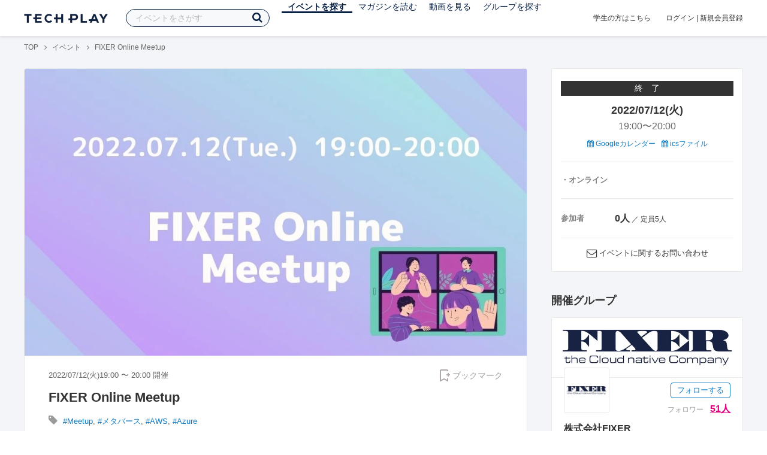

--- FILE ---
content_type: text/html; charset=UTF-8
request_url: https://techplay.jp/event/864940
body_size: 15844
content:
<!DOCTYPE html>
<html lang="ja">
<head>
    <meta charset="utf-8">
        <script>
    var dataLayer = dataLayer || [];
            dataLayer.push({ 'login': 'no', 'user_id': null });
    
    (function(w,d,s,l,i){w[l]=w[l]||[];w[l].push({'gtm.start':
        new Date().getTime(),event:'gtm.js'});var f=d.getElementsByTagName(s)[0],
        j=d.createElement(s),dl=l!='dataLayer'?'&l='+l:'';j.async=true;j.src=
        '//www.googletagmanager.com/gtm.js?id='+i+dl;f.parentNode.insertBefore(j,f);
    })(window,document,'script','dataLayer','GTM-K37XWQ');
</script>    <link rel="canonical" href="https://techplay.jp/event/864940" />

        
    <title>FIXER Online Meetup｜IT勉強会・イベントならTECH PLAY［テックプレイ］</title>
    <meta name="author" content="TECH PLAY">
    <meta name="keywords" content="TECH PLAY,テックプレイ,IT勉強会,ITセミナー,ITイベント,エンジニア勉強会,技術勉強会,IT勉強会カレンダー">
    <meta name="description" content="2022/07/12（火）開催 FIXER Online Meetup 開催！ 概要 【最近、CMでよく見るあの会社です】 クラウドネイティブな開発を強みとして、若手が推進している会社「株式会社FIXER」。 どんな会社か、ご存知でしょうか？ ・カラフルなCM見たよ～！ ・クラウドネイティブってどんな感じ？ ・地方での働き方について知りたい！ という ”ちょっとFIXERが気になっている”みなさま！ 弊社社員と、ゆるっとお話して...">
    <meta property="fb:app_id" content="703735426307641" />
    <meta property="og:type" content="article" />
    <meta property="og:title" content="FIXER Online Meetup｜IT勉強会・イベントならTECH PLAY［テックプレイ］" />
    <meta property="og:description" content="2022/07/12（火）開催 FIXER Online Meetup 開催！ 概要 【最近、CMでよく見るあの会社です】 クラウドネイティブな開発を強みとして、若手が推進している会社「株式会社FIXER」。 どんな会社か、ご存知でしょうか？ ・カラフルなCM見たよ～！ ・クラウドネイティブってどんな感じ？ ・地方での働き方について知りたい！ という ”ちょっとFIXERが気になっている”みなさま！ 弊社社員と、ゆるっとお話して..."/>
    <meta property="og:image" content="https://s3.techplay.jp/tp-images/event/80380ac45646c9ea9423f132924c209c8b6c1593.jpg?w=1200" />
    <meta property="og:url" content="https://techplay.jp/event/864940" />
    <meta property="og:site_name" content="TECH PLAY" />
    <meta property="og:locale" content="ja_JP" />
    <meta name="twitter:card" content="summary_large_image">
    <meta name="twitter:site" content="@techplayjp">
    <meta name="twitter:title" content="FIXER Online Meetup｜IT勉強会・イベントならTECH PLAY［テックプレイ］">
    <meta name="twitter:description" content="2022/07/12（火）開催 FIXER Online Meetup 開催！ 概要 【最近、CMでよく見るあの会社です】 クラウドネイティブな開発を強みとして、若手が推進している会社「株式会社FIXER」。 どんな会社か、ご存知でしょうか？ ・カラフルなCM見たよ～！ ・クラウドネイティブってどんな感じ？ ・地方での働き方について知りたい！ という ”ちょっとFIXERが気になっている”みなさま！ 弊社社員と、ゆるっとお話して...">
    <meta name="twitter:image:src" content="https://s3.techplay.jp/tp-images/event/80380ac45646c9ea9423f132924c209c8b6c1593.jpg?w=1200">

    
    <meta name="csrf-token" content="E4CzTz2WOEm3302KMDR4VB564kQaJpZmeQzfXUZ5">
    <meta name="viewport" content="width=device-width, maximum-scale=1">
    <link rel="icon" type="image/x-icon" href="https://files.techplay.jp/ZXTC246WG/images/favicon.ico">
    <link rel="apple-touch-icon" sizes="144x144" href="https://files.techplay.jp/ZXTC246WG/images/icon/apple-touch-icon-144.png">
    <link rel="apple-touch-icon" sizes="152x152" href="https://files.techplay.jp/ZXTC246WG/images/icon/apple-touch-icon-152.png">
    <link rel="apple-touch-icon" sizes="180x180" href="https://files.techplay.jp/ZXTC246WG/images/icon/apple-touch-icon-180.png">
    <link rel="manifest" href="https://files.techplay.jp/ZXTC246WG/manifest.json">
    <link href="https://fonts.googleapis.com/css?family=Noto+Sans+JP:400,700&amp;subset=japanese" rel="stylesheet">
    <link rel="stylesheet" href="https://files.techplay.jp/ZXTC246WG/css/frontend.css">

    </head>
<body>
<noscript>
    <iframe src="//www.googletagmanager.com/ns.html?id=GTM-K37XWQ"
        height="0" width="0" style="display:none;visibility:hidden"></iframe>
</noscript><script>window.fbAsyncInit = function() {FB.init({appId:'703735426307641',xfbml:true,version:'v18.0'});};</script>
<script async defer crossorigin="anonymous" src="https://connect.facebook.net/ja_JP/sdk.js"></script>
<div class="wrap-body" id="mainContentArea">

<header id="js-pageheader" class="pageheader">
    <div class="pageheader-inner">
        <div class="pageheader-col">
            <div class="pageheader-logo">
                <a href="https://techplay.jp"><img src="https://files.techplay.jp/ZXTC246WG/images/logo.png" alt="TECH PLAY"></a>
            </div>
            <div class="pageheader-search">
    <form method="get" name="event" action="https://techplay.jp/event/search">
        <input id="kw_search" type="text" class="pageheader-search-input" name="keyword" autocomplete="off" placeholder="イベントをさがす" value="">
        <button id="searchBtn" class="pageheader-search-btn" type="submit">
            <i class="fa fa-search" aria-label="キーワード検索"></i>
        </button>
    </form>
    <div id="suggest" style="display: none;"></div>
    </div>
            <nav class="pageheader-nav">
                <ul class="pageheader-nav-list">
                    <li class="pageheader-dropdown pageheader-nav-current">
                        <a href="https://techplay.jp/event">イベントを探す</a>
                        <ul class="pageheader-dropdown-content">
                            <li class=""><a href="https://techplay.jp/event/today">本日開催のイベント</a></li>
                            <li class=""><a href="https://techplay.jp/event/tomorrow">明日開催のイベント</a></li>
                            <li class=""><a href="https://techplay.jp/ranking/future_event">ランキング</a></li>
                            <li class=""><a href="https://techplay.jp/calendar">カレンダー</a></li>
                        </ul>
                    </li>
                    <li class="pageheader-dropdown ">
                        <a href="https://techplay.jp/column">マガジンを読む</a>
                        <ul class="pageheader-dropdown-content">
                            <li class=""><a href="https://techplay.jp/column">マガジン</a></li>
                            <li class=""><a href="https://techplay.jp/blog">技術ブログ</a></li>
                            <li class=""><a href="https://techplay.jp/book">書籍</a></li>
                        </ul>
                    </li>
                    <li class="">
                        <a href="https://techplay.jp/video">動画を見る</a>
                    </li>
                    <li class="pageheader-dropdown ">
                        <a href="https://techplay.jp/community">グループを探す</a>
                        <ul class="pageheader-dropdown-content">
                            <li class=""><a href="https://techplay.jp/community_entry">グループを作る</a></li>
                            <li><a href="https://owner.techplay.jp" target="_blank">イベント作成・管理</a></li>
                        </ul>
                    </li>
                </ul>
            </nav>
        </div>
        <div class="pageheader-col">
            <div class="pageheader-student">
                <a href="https://techplay.jp/student">学生の方はこちら</a>
            </div>
                            <div class="pageheader-login">
                    <a href="https://techplay.jp/login">ログイン</a>  |  <a href="https://techplay.jp/user/signup">新規会員登録</a>
                </div>
                    </div>
    </div>
</header>
    
<div class="wrap-body-bg">
        <div class="breadcrumbs" role="navigation">
    <ul class="breadcrumbs-inner">
        <li class="breadcrumbs-item"><a href="https://techplay.jp">TOP</a></li>
                                    <li class="breadcrumbs-item"><a href="https://techplay.jp/event">イベント</a></li>
                            <li class="breadcrumbs-item">FIXER Online Meetup</li>
    </ul>
</div>

<script type="application/ld+json">
{
    "@context": "https:\/\/schema.org",
    "@type": "BreadcrumbList",
    "itemListElement": [
        {
            "@type": "ListItem",
            "position": 1,
            "name": "TOP",
            "item": "https:\/\/techplay.jp"
        },
        {
            "@type": "ListItem",
            "position": 2,
            "name": "\u30a4\u30d9\u30f3\u30c8",
            "item": "https:\/\/techplay.jp\/event"
        },
        {
            "@type": "ListItem",
            "position": 3,
            "name": "FIXER Online Meetup",
            "item": "https:\/\/techplay.jp\/event\/864940"
        }
    ]
}
</script>
    <div class="l-card l-card-medium-padding l-row l-row-between l-row-alignStart eventDetail">
        <div class="l-card-medium l-shrink" role="main">
            <article class="eventDetail-wrapper">
                                    <div class="eventDetail-thumbnailWrapper">
                        <img src="https://s3.techplay.jp/tp-images/event/80380ac45646c9ea9423f132924c209c8b6c1593.jpg?w=1200" class="eventDetail-thumbnail" />
                    </div>
                                <div class="eventDetail-innerSpace">
                    <header class="eventDetail-header">
                        <h1 class="eventDetail-heading">FIXER Online Meetup</h1>
                        <div class="d-flex justify-content-between align-items-center mB10">
                            <div class="fs13 cGY-3">
                                2022/07/12(火)19:00
                                                                    〜
                                                                            20:00
                                                                                                    開催
                            </div>
                            <a href="https://techplay.jp/login" class="bookmark-btn" data-is-text="true" title="ブックマーク">
        <span class="bookmark-icon"></span><span class="bookmark-text">ブックマーク</span>
    </a>
                        </div>
                                            </header>
                                            <div class="tags-text"><i class="fa fa-lg fa-tag"></i>
                                                            <a href="https://techplay.jp/event/tag/meetup" class="tags-item">#Meetup</a>,                                                             <a href="https://techplay.jp/event/tag/metaverse" class="tags-item">#メタバース</a>,                                                             <a href="https://techplay.jp/event/tag/aws" class="tags-item">#AWS</a>,                                                             <a href="https://techplay.jp/event/tag/azure" class="tags-item">#Azure</a>                                                    </div>
                                        
                    
                                                                                                                                            
                    <div class="event-detail">

                        
                        <div class="body">
                            
                                                        <div id="participationTable">
                                <table>
                                    <thead><tr><th>参加枠</th><th class="type">申込形式</th><th class="price">参加費</th>
                                         <th class="capacity">参加者</th>                                     </tr></thead>
                                    <tbody>
                                                                            <tr>    <td class="category">
        <div class="category-inner">
            <div>一般</div>
                    </div>
    </td>
    <td class="type">
                    先着順
            </td>
    <td class="price">
            無料
        </td>
            <td class="capacity">
                                                <span class="num">0人</span>
                             ／ 定員5人                                </td>
    </tr>
                                                                                                                </tbody>
                                </table>
                                                            </div>
                            
                                                                        <div class="social-icon-area social"></div>
                        
                            <h2>イベント内容</h2>
                            <section id="edited" class="text">
                                <h1>FIXER Online Meetup 開催！</h1>
<h2>概要</h2>
<p>【最近、CMでよく見るあの会社です】</p>
<p>クラウドネイティブな開発を強みとして、若手が推進している会社「株式会社FIXER」。</p>
<p>どんな会社か、ご存知でしょうか？</p>
<p><br><br>・カラフルなCM見たよ～！</p>
<p>・クラウドネイティブってどんな感じ？</p>
<p>・地方での働き方について知りたい！</p>
<p>という</p>
<p>”ちょっとFIXERが気になっている”みなさま！</p>
<p>弊社社員と、ゆるっとお話してみませんか？</p>
<p>これまで手掛けた事業やカルチャーなど、FIXERのリアルをお伝えします。</p>
<p>もちろん、ご質問も大歓迎です！！</p>
<p>ぜひお気軽にご参加ください♪</p>
<p><br><br>※当イベントは複数媒体で募集を行っております。</p>
<p>※他媒体に登録されている方のご参加もありますので、何卒ご了承ください。</p>
<h2>タイムスケジュール</h2>
<table>
<thead>
<tr>
<th>時間</th>
<th>内容</th>
</tr>
</thead>
<tbody>
<tr>
<td>19:00〜19:30</td>
<td>会社概要<br>事業概要</td>
</tr>
<tr>
<td>19:30〜19:45</td>
<td>働く環境<br>制度</td>
</tr>
<tr>
<td>19:45〜20:00</td>
<td>質問タイム</td>
</tr>
</tbody>
</table>
<p>※ 当日予告なく時間配分・内容が変更になる可能性がございます。</p>
<h2>参加対象</h2>
<ul>
<li>FIXERで働いてみたい方</li>
<li>FIXERをもっと知りたい方</li>
</ul>
<h2>参加費</h2>
<p>無料</p>
<h2>ハッシュタグ</h2>
<p><b><a href="https://twitter.com/hashtag/techplayjp">#</a>FIXERmeetup</b></p>
<h2>注意事項</h2>
<ul>
<li>リクルーティング、勧誘など、採用目的でのイベント参加はお断りしております。</li>
<li>キャンセル待ち・補欠・落選の方はご参加いただくことが出来ませんのでご了承ください。</li>
<li>欠席される場合は、お手数ですが速やかにキャンセル処理をお願い致します。</li>
<li>無断キャンセルや欠席が続く場合、次回以降の参加をお断りさせていただく場合がございます。</li>
</ul>
                            </section>
                            
                            
                            
                                                    <div class="submit" id="v-event-detail-submit">
                                                                                                <div v-cloak>
    <v-modal
        :id="modalName"
        :name="modalName"
        width="900px"
        height="440px"
        :scrollable="false"
    >
    <div class="userRegister">
        <div>
            <h2 class="userRegister-heading userRegister-heading-center">新規会員登録</h2>
            <p class="userRegister-text userRegister-text-center">
                このイベントに申し込むには会員登録が必要です。<br>
                アカウント登録済みの方は<a href="https://techplay.jp/login">ログイン</a>してください。
            </p>
            <hr>
            <div class="userRegister-signIn">
                <ul class="userRegister-signIn-social">
                    <li class="userRegister-signIn-social-google">
                        <a href="https://techplay.jp/login/google">
                            <span class="fa fa-lg fa-fw fa-google" aria-hidden="true"></span>Googleで登録
                        </a>
                    </li>
                    <li class="userRegister-signIn-social-github">
                        <a href="https://techplay.jp/login/github">
                            <span class="fa fa-lg fa-fw fa-github" aria-hidden="true"></span>GitHubで登録
                        </a>
                    </li>
                    <li class="userRegister-signIn-social-mail">
                        <a href="https://techplay.jp/user/create">
                            <span class="fa fa-lg fa-fw fa-envelope-o" aria-hidden="true"></span>メールアドレスで登録
                        </a>
                    </li>
                </ul>
            </div>
            <hr>
            <div class="userRegister-text"><p>※ ソーシャルアカウントで登録するとログインが簡単に行えます。</p><p>※ 連携したソーシャルアカウントは、会員登録完了後にいつでも変更できます。</p></div>
        </div>
    </div>
    </v-modal>
</div>                            </div>
                                                        <div class="apilogo"><img src="https://files.techplay.jp/ZXTC246WG/images/top/apilogo_dots.png" alt="TECH PLAY"></div>
                                                    
                        </div>
                    </div>
                                                                                                    </div>
            </article>
                        <section class="similarEvent">
    <h2 class="similarEvent-heading">関連するイベント</h2>
    <div class="l-card-main l-card-overflow similarEvent-inner">
                <article class="eventListSimple">
            <header class="eventListSimple-header">
                <h2 class="eventListSimple-heading">
                    <a href="https://techplay.jp/event/990513">AlmaLinux Day Tokyo 2026（ハイブリッド開催）/ AlmaLinux for Enterprise ー業務システムで使えるAlmaLinuxー</a>
                </h2>
                <div class="eventListSimple-info">
                    <div class="eventListSimple-info-inner">
                        <p>2026/01/23(金) 開催</p>
                                            </div>
                </div>
            </header>
            <div class="eventListSimple-body">
                <a href="https://techplay.jp/event/990513">
                    <img class="eventListSimple-thumbnail" src="https://s3.techplay.jp/tp-images/event/a73fd5788b89e5b46856823070179f0d188a02eb.png?w=600" alt="AlmaLinux Day Tokyo 2026（ハイブリッド開催）/ AlmaLinux for Enterprise ー業務システムで使えるAlmaLinuxー">
                </a>
            </div>
        </article>
                <article class="eventListSimple">
            <header class="eventListSimple-header">
                <h2 class="eventListSimple-heading">
                    <a href="https://techplay.jp/event/991094">新規事業開発を圧倒的なスピードで進めるには？ ～一次情報が豊富な「ローカル」を起点としたオープンイノベーションという選択肢～</a>
                </h2>
                <div class="eventListSimple-info">
                    <div class="eventListSimple-info-inner">
                        <p>2026/01/23(金) 開催</p>
                                            </div>
                </div>
            </header>
            <div class="eventListSimple-body">
                <a href="https://techplay.jp/event/991094">
                    <img class="eventListSimple-thumbnail" src="https://s3.techplay.jp/tp-images/event/0d96762d0ade8c4ed94de79edc33869690094f67.png?w=600" alt="新規事業開発を圧倒的なスピードで進めるには？ ～一次情報が豊富な「ローカル」を起点としたオープンイノベーションという選択肢～">
                </a>
            </div>
        </article>
                <article class="eventListSimple">
            <header class="eventListSimple-header">
                <h2 class="eventListSimple-heading">
                    <a href="https://techplay.jp/event/987994">第４回　Tableau自治体ユーザー会　in沖縄</a>
                </h2>
                <div class="eventListSimple-info">
                    <div class="eventListSimple-info-inner">
                        <p>2026/01/27(火) 開催</p>
                                            </div>
                </div>
            </header>
            <div class="eventListSimple-body">
                <a href="https://techplay.jp/event/987994">
                    <img class="eventListSimple-thumbnail" src="https://s3.techplay.jp/tp-images/event/21e5b23c0be06aca9f51f3742bfb8b62b8066351.jpg?w=600" alt="第４回　Tableau自治体ユーザー会　in沖縄">
                </a>
            </div>
        </article>
                <article class="eventListSimple">
            <header class="eventListSimple-header">
                <h2 class="eventListSimple-heading">
                    <a href="https://techplay.jp/event/988289">AWS Discovery Day 2026 in Winスクール</a>
                </h2>
                <div class="eventListSimple-info">
                    <div class="eventListSimple-info-inner">
                        <p>2026/03/11(水) 開催</p>
                                            </div>
                </div>
            </header>
            <div class="eventListSimple-body">
                <a href="https://techplay.jp/event/988289">
                    <img class="eventListSimple-thumbnail" src="https://s3.techplay.jp/tp-images/event/bcff1c5e9b0f1b7bfdc2d99bb6e6f1f773195416.png?w=600" alt="AWS Discovery Day 2026 in Winスクール">
                </a>
            </div>
        </article>
                <article class="eventListSimple">
            <header class="eventListSimple-header">
                <h2 class="eventListSimple-heading">
                    <a href="https://techplay.jp/event/988290">AWS Discovery Day 2026 in Winスクール</a>
                </h2>
                <div class="eventListSimple-info">
                    <div class="eventListSimple-info-inner">
                        <p>2026/05/20(水) 開催</p>
                                            </div>
                </div>
            </header>
            <div class="eventListSimple-body">
                <a href="https://techplay.jp/event/988290">
                    <img class="eventListSimple-thumbnail" src="https://s3.techplay.jp/tp-images/event/bcff1c5e9b0f1b7bfdc2d99bb6e6f1f773195416.png?w=600" alt="AWS Discovery Day 2026 in Winスクール">
                </a>
            </div>
        </article>
            </div>
</section>
                        <section class="column-section" id="ga-tag-related-column">
        <h2 class="column-section-borderHeading">関連するマガジン</h2>
        <div class="l-card-main l-card-overflow column-section-inner">
                            <div class="column-section-list">
                    <h3 class="column-section-list-heading">
                        <a href="https://techplay.jp/column/1842">実務にも役立つPythonテクニック満載！PyCon JPから学ぶ、脱初心者のための5つのトーク</a>
                    </h3>
                    <a class="column-section-list-thumbnail" href="https://techplay.jp/column/1842">
                        <img src="https://s3.techplay.jp/tp-images/column/5522/RImX7yQraZDlvtV0N9J5xQRzJothVSderMaiPxMA.png?w=320" alt="実務にも役立つPythonテクニック満載！PyCon JPから学ぶ、脱初心者のための5つのトーク">
                    </a>
                </div>
                            <div class="column-section-list">
                    <h3 class="column-section-list-heading">
                        <a href="https://techplay.jp/column/631">AWSの機械学習サービスと学習講座について解説</a>
                    </h3>
                    <a class="column-section-list-thumbnail" href="https://techplay.jp/column/631">
                        <img src="https://s3.techplay.jp/tp-images/column/1/32135a98bce1f02bbb75931021ad0eb124d0c95a.jpg?w=320" alt="AWSの機械学習サービスと学習講座について解説">
                    </a>
                </div>
                            <div class="column-section-list">
                    <h3 class="column-section-list-heading">
                        <a href="https://techplay.jp/column/620">SQSの特徴や導入事例を紹介！AWSのメッセージングサービス</a>
                    </h3>
                    <a class="column-section-list-thumbnail" href="https://techplay.jp/column/620">
                        <img src="https://s3.techplay.jp/tp-images/column/1/53c5e50936db640dd6b558ae9e9895ec35f0ad69.png?w=320" alt="SQSの特徴や導入事例を紹介！AWSのメッセージングサービス">
                    </a>
                </div>
                            <div class="column-section-list">
                    <h3 class="column-section-list-heading">
                        <a href="https://techplay.jp/column/614">【AWS】メール配信サービスSESの概要から使い方まで</a>
                    </h3>
                    <a class="column-section-list-thumbnail" href="https://techplay.jp/column/614">
                        <img src="https://s3.techplay.jp/tp-images/column/1/fbc74e21216195898a4fa035b4c4bf5d554b2c59.jpg?w=320" alt="【AWS】メール配信サービスSESの概要から使い方まで">
                    </a>
                </div>
                            <div class="column-section-list">
                    <h3 class="column-section-list-heading">
                        <a href="https://techplay.jp/column/603">AWS Cloud9を使ってみよう！</a>
                    </h3>
                    <a class="column-section-list-thumbnail" href="https://techplay.jp/column/603">
                        <img src="https://s3.techplay.jp/tp-images/column/1/888b3668b3660121afd63d2103cea94b484f9a2b.png?w=320" alt="AWS Cloud9を使ってみよう！">
                    </a>
                </div>
                            <div class="column-section-list">
                    <h3 class="column-section-list-heading">
                        <a href="https://techplay.jp/column/594">AWSでDockerコンテナを立ち上げる・管理するやり方</a>
                    </h3>
                    <a class="column-section-list-thumbnail" href="https://techplay.jp/column/594">
                        <img src="https://s3.techplay.jp/tp-images/column/1/0b6dc9cfd0ad99f29c099535ad0e960a0bcc8437.jpg?w=320" alt="AWSでDockerコンテナを立ち上げる・管理するやり方">
                    </a>
                </div>
                    </div>
    </section>
        </div>
        <div class="l-card-right l-shrink eventAside" id="v-event-detail-attend">
    <div class="box eventAside-inner">
                    <div class="label-status label-status-end">終　了</div>
                        <time class="eventAside-day" datetime="2022-07-12">2022/07/12(火)</time>
        <div class="eventAside-time eventAside-time-row">
            <time datetime="19:00">19:00</time>〜
                        <time datetime="20:00">20:00</time>
                    </div>
        
        <ul class="eventAside-calendarList">
            <li>
                <a href="http://www.google.com/calendar/event?action=TEMPLATE&amp;text=FIXER+Online+Meetup&amp;details=https%3A%2F%2Ftechplay.jp%2Fevent%2F864940%3Futm_medium%3Dreferral%26utm_source%3Dgoogle_calendar%26utm_campaign%3Dgoogle_calendar&amp;location=%E3%82%AA%E3%83%B3%E3%83%A9%E3%82%A4%E3%83%B3&amp;dates=20220712T100000Z%2F20220712T110000Z&amp;trp=false&amp;sprop=https%3A%2F%2Ftechplay.jp%2Fevent%2F864940%26sprop%3Dname%3Atechplay" target="_blank"><i class="fa fa-calendar" aria-hidden="true"></i> Googleカレンダー</a>
            </li>
            <li>
                <a href="https://techplay.jp/event/ics/864940"><i class="fa fa-calendar" aria-hidden="true"></i> icsファイル</a>
            </li>
        </ul>

        <dl class="eventAside-info">
                        <dt class="eventAside-info-title">・オンライン</dt>
            
                    </dl>

                            
                <div class="eventAside-buttonArea">
                    </div>
        
        
        
                <dl class="eventAside-info eventAside-info-row">
            <dt class="eventAside-info-title">参加者</dt>
            <dd class="eventAside-info-item">
                                    <em class="">0人</em>
                    ／                                定員5人            </dd>
        </dl>
                    
        
                <p class="eventAside-contact">
            <i class="fa fa-envelope-o fa-lg"></i>
            <a href="https://techplay.jp/event/864940/contact">イベントに関するお問い合わせ</a>
        </p>
            </div>

                    
            <div class="box">
            <div class="heading"><h2>開催グループ</h2></div>
                                                            <div class="community-side-info">
                    <section class="community-card"  id="eventCommunity_1" >
    <div class="community-card-btn">
        <a class="followWithLoginBtn" href="https://techplay.jp/login">フォローする</a>
        <div class="community-card-follower">フォロワー
                            <a class="community-card-follower-count" href="https://techplay.jp/community/FIXER1106/follower" data-community-follower-count="4958">51人</a>
                    </div>
    </div>
    <a class="community-card-link" href="https://techplay.jp/community/FIXER1106">
        <div class="community-card-cover" style=" background-image: url(https://s3.techplay.jp/tp-images/organizer/geaRYAq7HWpQqKYPC5J50r9dvMAVxV6xxVNxqyvO.jpg?w=600); "></div>
        <div class="community-card-main">
            <div class="community-card-main-header">
                <div class="community-card-icon" style="background-image:url(https://s3.techplay.jp/tp-images/organizer/VpI5U7yvXujuIcBnYpmOKhXpKU3yolEKIWuqYApN.jpg?w=160);"></div>
            </div>
            <h3 class="community-card-heading">株式会社FIXER</h3>
                            <div class="community-card-description">【FIXERはWeb3時代のクラウドネイティブを推進する会社です】

2022年、グローバルなエンタープライズシステムの多くは、クラウドの上に構築されサービスとして提供されています。

ところが、日本国内における多くのエンタープライズクラウド(クラウド上で稼働する基幹システム)は
オンプレ時代の資産をそのままリフト(乗せ換え)したものが多く、クラウドネイティブにシフト(進化)できていないのが現状です。​

2006年にAmazon EC2/S3のサービスが開始され、2008年にMicrosoft Azureが提供されたことが
エンタープライズクラウド誕生のきっかけと言われていますが、我々株式会社FIXERは2009年11月に創業いたしました。​

創業以来、クラウドネイティブ(クラウドのメリットを最大限に活かす設計)であることにこだわり
世界100か国、4,400社のMicrosoft Partnerのなかで、もっともクラウドネイティブである会社として
cloud native app development アワードを受賞いたしました。​

これからも日本のエンタープライズシステムがクラウドネイティブの価値を最大限に発揮し
Web3時代のリーディングカンパニーとして精進していきたいと思っております。​</div>
                    </div>
    </a>
</section>
                                                                                                                                            </div>
                                                </div>
    
        
        <div class="box" id="ga-side-community-entry">
    <div class="heading"><h2 class="title">TECH PLAY でイベントをはじめよう</h2></div>
    <div class="content">
        <p class="fs13">グループを作れば、無料で誰でもイベントページが作成できます。情報発信や交流のためのイベントをTECH PLAY で公開してみませんか？</p>
        <div class="mT20 text-center">
            <a class="btn-blue-line btn-blue-line-m btn-blue-line-w" href="https://techplay.jp/community_entry">無料でイベントをはじめる</a>
        </div>
    </div>
</div>

    
    <div class="box">
        <div class="heading"><h2 class="title">タグからイベントをさがす</h2></div>
        <div class="tags">
            <a class="tags-item" href="https://techplay.jp/event/tag/go">Go</a>
<a class="tags-item" href="https://techplay.jp/event/tag/devops">DevOps</a>
<a class="tags-item" href="https://techplay.jp/event/tag/ux">UX</a>
<a class="tags-item" href="https://techplay.jp/event/tag/kubernetes">Kubernetes</a>
<a class="tags-item" href="https://techplay.jp/event/tag/googlecloudplatform">Google Cloud</a>
<a class="tags-item" href="https://techplay.jp/event/tag/python">Python</a>
<a class="tags-item" href="https://techplay.jp/event/tag/iot">IoT</a>
<a class="tags-item" href="https://techplay.jp/event/tag/ios">iOS</a>
<a class="tags-item" href="https://techplay.jp/event/tag/desitalmarketing">デジタルマーケティング</a>
<a class="tags-item" href="https://techplay.jp/event/tag/android">Android</a>
        </div>
        <div class="jumpLink">
            <a href="https://techplay.jp/tag"><i class="fa fa-caret-right" aria-hidden="true"></i>タグ一覧からさがす</a>
        </div>
    </div>

        
                    <div class="box">
        <div class="heading"><h2 class="title">関連動画</h2></div>
        <div class="content">
                            <article class="video-related">
    <h2 class="video-related-heading">
        <a href="https://techplay.jp/video/349">地域を変えるテクノロジーの活用事例ー北九州の地域課題に挑むリーダーと考える...</a>
    </h2>
    <a class="video-related-thumbnail video-play" href="https://techplay.jp/video/349">
        <img src="https://img.youtube.com/vi/fgjgNF2-oHI/default.jpg" alt="地域を変えるテクノロジーの活用事例ー北九州の地域課題に挑むリーダーと考える「地域社会&times;デジタル活用」のケース #KITAKYUSHU Tech Day2">
    </a>
</article>
                            <article class="video-related">
    <h2 class="video-related-heading">
        <a href="https://techplay.jp/video/131">今求められるAI検索システム開発時の検討事項と活用AI技術・PoCを次につなげるた...</a>
    </h2>
    <a class="video-related-thumbnail video-play" href="https://techplay.jp/video/131">
        <img src="https://img.youtube.com/vi/kgzol86Wkdo/default.jpg" alt="今求められるAI検索システム開発時の検討事項と活用AI技術・PoCを次につなげるための効率的なプロトタイプ開発の方法">
    </a>
</article>
                            <article class="video-related">
    <h2 class="video-related-heading">
        <a href="https://techplay.jp/video/173">VPS運用のWordPressブログをAWSフル活用したモダン構成にする全過程 #devio2022</a>
    </h2>
    <a class="video-related-thumbnail video-play" href="https://techplay.jp/video/173">
        <img src="https://img.youtube.com/vi/GqImO4khm3A/default.jpg" alt="VPS運用のWordPressブログをAWSフル活用したモダン構成にする全過程 #devio2022">
    </a>
</article>
                    </div>
    </div>
    
            <div class="box">
        <div class="focusedEvent">
            <div class="heading"><h2>注目のイベント</h2></div>
            <div class="content">
                <div class="event-card-list">
                                    <div class="event-card" data-ad-inview="event_detail/events/989739">
                        <div class="event-card-inner">
                            <header class="event-card-header">
                                <div class="event-card-title">
                                    <a href="https://techplay.jp/ad/event_detail/events/989739">NISSAN&times;AWSがつくる「クルマの中のクラウド基盤」大解剖！ &mdash;&mdash;高速CIでテスト時間75％削減｜5000人が使う開発ポータル｜コンテナ技術を量産車に適用</a>
                                </div>
                            </header>
                            <div class="event-card-info">
                                2026/01/21(水) 開催
                            </div>
                        </div>
                        <a href="https://techplay.jp/ad/event_detail/events/989739" class="event-card-thumbnail" style="background-image: url(https://s3.techplay.jp/tp-images/event/8bad30373def152fd2efdc0d9d66fbc6cf532441.jpg?w=600)" title="NISSAN&times;AWSがつくる「クルマの中のクラウド基盤」大解剖！ &mdash;&mdash;高速CIでテスト時間75％削減｜5000人が使う開発ポータル｜コンテナ技術を量産車に適用"></a>
                    </div>
                                    <div class="event-card" data-ad-inview="event_detail/events/990001">
                        <div class="event-card-inner">
                            <header class="event-card-header">
                                <div class="event-card-title">
                                    <a href="https://techplay.jp/ad/event_detail/events/990001">&ldquo;稼げるまち&rdquo;に会いに行こう。あなたの次のActionを北九州市で。 ー企業とデジタル人材が出会い、未来を動かす「小倉デジタル城下町大作戦」とは？【KITAKYUSHU Tech 2025 Day３】</a>
                                </div>
                            </header>
                            <div class="event-card-info">
                                2026/02/13(金) 開催
                            </div>
                        </div>
                        <a href="https://techplay.jp/ad/event_detail/events/990001" class="event-card-thumbnail" style="background-image: url(https://s3.techplay.jp/tp-images/event/7f9efba3cd938a87a584fae51f3cd3ea23434cb3.jpg?w=600)" title="&ldquo;稼げるまち&rdquo;に会いに行こう。あなたの次のActionを北九州市で。 ー企業とデジタル人材が出会い、未来を動かす「小倉デジタル城下町大作戦」とは？【KITAKYUSHU Tech 2025 Day３】"></a>
                    </div>
                                </div>
            </div>
        </div>
    </div>
    
        
        <div class="box">
    <div class="randomBanner">
        <a href="https://techplay.jp/community_group/tug" target="_blank">
            <img src="https://s3.techplay.jp/tp-images/event/1/WgjTxmFHZkAqMj9l1AEXAMJxxQBDu73UBflDyX8m.png?w=600" alt="Tableau ユーザー会">
        </a>
        <a class="mT10" href="https://techplay.jp/community_group/snowflake_users" target="_blank">
            <img src="https://s3.techplay.jp/tp-images/event/1/RHEL9hy7zRTw6F9lVwqPkQnL2x36v8NZR42zIpxQ.png?w=600" alt="Snowflake ユーザー会">
        </a>
        <a class="mT10" href="https://techplay.jp/community_group/canva_village" target="_blank">
            <img src="https://s3.techplay.jp/tp-images/event/1/IwhJbMs2N7GqkcofAniVkBbL9KdxzDZCQBNzaROH.png?w=600" alt="Canva Village">
        </a>
    </div>
</div>

    <div v-cloak>
    <v-modal
        :id="modalName"
        :name="modalName"
        width="900px"
        height="440px"
        :scrollable="false"
    >
    <div class="userRegister">
        <div>
            <h2 class="userRegister-heading userRegister-heading-center">新規会員登録</h2>
            <p class="userRegister-text userRegister-text-center">
                このイベントに申し込むには会員登録が必要です。<br>
                アカウント登録済みの方は<a href="https://techplay.jp/login">ログイン</a>してください。
            </p>
            <hr>
            <div class="userRegister-signIn">
                <ul class="userRegister-signIn-social">
                    <li class="userRegister-signIn-social-google">
                        <a href="https://techplay.jp/login/google">
                            <span class="fa fa-lg fa-fw fa-google" aria-hidden="true"></span>Googleで登録
                        </a>
                    </li>
                    <li class="userRegister-signIn-social-github">
                        <a href="https://techplay.jp/login/github">
                            <span class="fa fa-lg fa-fw fa-github" aria-hidden="true"></span>GitHubで登録
                        </a>
                    </li>
                    <li class="userRegister-signIn-social-mail">
                        <a href="https://techplay.jp/user/create">
                            <span class="fa fa-lg fa-fw fa-envelope-o" aria-hidden="true"></span>メールアドレスで登録
                        </a>
                    </li>
                </ul>
            </div>
            <hr>
            <div class="userRegister-text"><p>※ ソーシャルアカウントで登録するとログインが簡単に行えます。</p><p>※ 連携したソーシャルアカウントは、会員登録完了後にいつでも変更できます。</p></div>
        </div>
    </div>
    </v-modal>
</div></div>    </div>
        <aside class="featuredTagArea">
    <header class="featuredTagArea-header">
        <h2 class="featuredTagArea-heading">注目のタグ</h2>
    </header>
    <div class="featuredTagArea-main tags">
        <a class="tags-item" href="https://techplay.jp/tag/deeplearning">Deep Learning</a>
<a class="tags-item" href="https://techplay.jp/tag/devops">DevOps</a>
<a class="tags-item" href="https://techplay.jp/tag/dataanalysis">データ分析</a>
<a class="tags-item" href="https://techplay.jp/tag/machinelearning">機械学習</a>
<a class="tags-item" href="https://techplay.jp/tag/bigdata">ビッグデータ</a>
<a class="tags-item" href="https://techplay.jp/tag/aws">AWS</a>
<a class="tags-item" href="https://techplay.jp/tag/kubernetes">Kubernetes</a>
<a class="tags-item" href="https://techplay.jp/tag/security">セキュリティ</a>
<a class="tags-item" href="https://techplay.jp/tag/vr">VR</a>
<a class="tags-item" href="https://techplay.jp/tag/googlecloudplatform">Google Cloud</a>
        <a class="tags-item" href="https://techplay.jp/tag"><i class="fa fa-list-ul" aria-hidden="true"></i> タグ一覧からさがす</a>
    </div>
</aside>
</div>

<div id="footerArea">
        <footer class="pageFooter">
                <div class="pageFooter-menu">
    <div class="pageFooter-menu-inner">
        <section class="pageFooter-menu-col">
            <h4 class="pageFooter-menu-title">CONTENTS</h4>
            <ul class="pageFooter-menu-content">
                <li><a href="https://techplay.jp/event">イベント</a></li>
                <li><a href="https://techplay.jp/calendar">カレンダー</a></li>
                <li><a href="https://techplay.jp/column">マガジン</a></li>
                <li><a href="https://techplay.jp/blog">技術ブログ</a></li>
                <li><a href="https://techplay.jp/video">動画</a></li>
                <li><a href="https://techplay.jp/book">書籍</a></li>
                <li><a href="https://techplay.jp/community">グループ</a></li>
                <li><a href="https://techplay.jp/ranking/future_event">ランキング</a></li>
                <li><a href="https://techplay.jp/tag">タグ一覧</a></li>
            </ul>
        </section>
        <section class="pageFooter-menu-col">
            <h4 class="pageFooter-menu-title">TECH PLAY BUSINESS</h4>
            <ul class="pageFooter-menu-content">
                <li><a href="https://business.techplay.jp?utm_campaign=FY24_BRD_Link_TECHPLAYtoBUSINESS&amp;utm_source=techplay&amp;utm_medium=referral&amp;utm_content=footer" target="_blank">TECH PLAY BUSINESSとは？</a></li>
                <li><a href="https://business.techplay.jp/recruit?utm_campaign=FY24_BRD_Link_TECHPLAYtoBUSINESS&amp;utm_source=techplay&amp;utm_medium=referral&amp;utm_content=footer" target="_blank">エンジニア採用</a></li>
                <li><a href="https://business.techplay.jp/academy?utm_campaign=FY24_BRD_Link_TECHPLAYtoBUSINESS&amp;utm_source=techplay&amp;utm_medium=referral&amp;utm_content=footer" target="_blank">DX / デジタル人材育成</a></li>
                <li><a href="https://business.techplay.jp/engineer-bootcamp?utm_campaign=FY24_BRD_Link_TECHPLAYtoBUSINESS&amp;utm_source=techplay&amp;utm_medium=referral&amp;utm_content=footer" target="_blank">エンジニア育成</a></li>
                <li><a href="https://info.techplay.jp/document_mediaguide?utm_campaign=FY24_BRD_LP_TECHPLAYmediaguide&amp;utm_source=techplay&amp;utm_medium=referral&amp;utm_content=footer" target="_blank">広告掲載</a></li>
            </ul>
        </section>
        <section class="pageFooter-menu-col">
            <h4 class="pageFooter-menu-title">ABOUT</h4>
            <ul class="pageFooter-menu-content">
                <li><a href="https://techplay.jp/about">TECH PLAYとは？</a></li>
                <li><a href="https://techplay.jp/information">お知らせ</a></li>
                <li><a href="https://techplay.jp/company">運営会社</a></li>
                <li><a href="https://techplay.jp/faq">よくある質問</a></li>
                <li><a href="https://techplay.jp/community_entry">イベントをはじめる</a></li>
                <li><a href="https://owner.techplay.jp" target="_blank">イベント管理</a></li>
                            </ul>
        </section>
        <section class="pageFooter-menu-col">
            <h4 class="pageFooter-menu-title">POLICY</h4>
            <ul class="pageFooter-menu-content">
                <li><a href="https://techplay.jp/terms_of_use">TECH PLAY サービスユーザー利用規約</a></li>
                <li><a href="https://techplay.jp/privacy">個人情報の取扱いについて</a></li>
                <li><a href="https://techplay.jp/asct">特定商取引に関する法律に基づく表示</a></li>
                <li><a href="https://persol-innovation.co.jp/policy/cookie/">パーソナルデータの外部送信について</a></li>
            </ul>
        </section>
    </div>
</div>
                <div class="pageFooter-info">
    <div class="pageFooter-info-inner">
        <p class="pageFooter-info-copyright"><small>(c) 2026 PERSOL INNOVATION CO., LTD.</small></p>
        <ul class="pageFooter-info-sns">
            <li>
                <a class="pageFooter-info-sns-twitter" href="https://x.com/techplayjp" title="X" target="_blank">
                    <i class="fa fa-twitter" aria-hidden="true"></i>
                </a>
            </li>
            <li>
                <a class="pageFooter-info-sns-facebook" href="https://www.facebook.com/285819165154880" title="Facebookページ" target="_blank">
                    <i class="fa fa-facebook" aria-hidden="true"></i>
                </a>
            </li>
            <li>
                <a class="pageFooter-info-sns-youtube" href="https://www.youtube.com/@techplay4535/videos" title="YouTube" target="_blank">
                    <i class="fa fa-youtube-play" aria-hidden="true"></i>
                </a>
            </li>
            <li>
                <a class="pageFooter-info-sns-rss" href="https://rss.techplay.jp/event/w3c-rss-format/rss.xml" title="新規イベントFeed" target="_blank">
                    <i class="fa fa-rss" aria-hidden="true"></i>
                </a>
            </li>
        </ul>
    </div>
</div>
    </footer>
</div>

</div>
<div id="js-flash-msg-area" class="flashMessageArea"></div>
<script src="https://files.techplay.jp/ZXTC246WG/js/frontend.js" crossorigin="anonymous"></script>
<script>
            (function() {
                        var suggestList = [".NET","3D","A\/B\u30c6\u30b9\u30c8","A2A","Adobe XD","Alexa","Alibaba Cloud","Anaconda","Android","Android Studio","Angular","Ansible","Apache","Apache Spark","API","AR","Arduino","Atom","AWS","Azure","Babel","bash","BioTech","Blender","Bot","C#","C++","CAD","CAE","CakePHP","Canva","CDN","CentOS","ChatGPT","ChatOps","CI\/CD","Cisco","CivicTech","Claude Code","Cline","CMS","COBOL","CRM","CS","CSS","Cursor","CX","Cypress","C\u8a00\u8a9e","Dart","Datadog","Deep Learning","DevOps","Django","DNS","Docker","Drupal","DX","Eclipse","EdTech","EFO","Elasticsearch","Electron","Elixir","Elm","Emacs","Embulk","Erlang","ERP","Ethereum","FaaS","Figma","Fintech","Firebase","Flask","Flutter","FoodTech","FPGA","GA4","GIS","Git","GitHub","GitHub Copilot","Go","Google Analytics","Google Apps Script","Google BigQuery","Google Cloud","Google Colab","Google Workspace","GPU","GraphQL","Hadoop","Haskell","HealthTech","Heroku","HoloLens","HR\u30c6\u30af\u30ce\u30ed\u30b8\u30fc","HTML","Hyper-V","IaaS","IaC","IBM Cloud","IDaaS","IDE","iOS","IoT","Java","JavaScript","Jenkins","Jest","jQuery","Julia","Jupyter","Kaggle","Kibana","kintone","Kotlin","Kubernetes","LangChain","Laravel","Linux","Lisp","Looker","LPO","LT\uff08\u30e9\u30a4\u30c8\u30cb\u30f3\u30b0\u30c8\u30fc\u30af\uff09","MaaS","Mackerel","macOS","MCP","MeCab","Meetup","micro:bit","Microservices","MLOps","MongoDB","MR","MySQL","NestJS","New Relic","Next.js","NFC","NFT","Nginx","Node-RED","Node.js","NoSQL","Nuxt.js","OAuth","Objective-C","Oculus","OpenShift","OpenStreetMap","Oracle","OSS","OWASP","PaaS","PayPal","Perl","PHP","Playwright","PostgreSQL","Power Apps","Power BI","PowerShell","PWA","Python","Qlik","R","RAG","Raspberry Pi","React","Redis","Redmine","Redux","Remix","RESAS","RPA","Ruby","Ruby on Rails","Rust","SaaS","Salesforce","SAP","Sass","Scala","Scratch","SDGs","Selenium","SEO","Serverless","Shell","Sketch","Snowflake","Solr","Spine","SportTech","SpriteStudio","SQL","SQLite","SQLServer","SRE","Sublime Text","Swift","Tableau","TDD","TensorFlow","Terraform","Transformers","Treasure Data","TypeScript","Ubuntu","UI\u30c7\u30b6\u30a4\u30f3","Unity","Unreal Engine","UX","Vagrant","Vim","VirtualBox","Visual Basic","Visual Studio","VMware","VR","Vue.js","VUI","web3","webpack","WebRTC","Web\u30c7\u30b6\u30a4\u30f3","Web\u30de\u30fc\u30b1\u30c6\u30a3\u30f3\u30b0","Windows","Windows Server","Wireshark","WordPress","XAI","Xamarin","Xcode","Zabbix","\u30a2\u30fc\u30ad\u30c6\u30af\u30c1\u30e3","\u30a2\u30a4\u30c7\u30a2\u30bd\u30f3","\u30a2\u30af\u30bb\u30b7\u30d3\u30ea\u30c6\u30a3","\u30a2\u30af\u30bb\u30b9\u89e3\u6790","\u30a2\u30b8\u30e3\u30a4\u30eb","\u30a2\u30bb\u30f3\u30d6\u30e9","\u30a2\u30c9\u30c6\u30af","\u30a2\u30eb\u30b4\u30ea\u30ba\u30e0","\u30a4\u30f3\u30d5\u30e9","\u30a8\u30cd\u30eb\u30ae\u30fc","\u30aa\u30fc\u30d7\u30f3\u30a4\u30ce\u30d9\u30fc\u30b7\u30e7\u30f3","\u30aa\u30fc\u30d7\u30f3\u30c7\u30fc\u30bf","\u30aa\u30e0\u30cb\u30c1\u30e3\u30cd\u30eb","\u30aa\u30f3\u30d7\u30ec\u30df\u30b9","\u30ad\u30c3\u30ba","\u30ad\u30e3\u30ea\u30a2","\u30b0\u30e9\u30d5\u30a3\u30c3\u30af\u30c7\u30b6\u30a4\u30f3","\u30b0\u30ed\u30fc\u30b9\u30cf\u30c3\u30af","\u30b2\u30fc\u30e0","\u30b3\u30fc\u30c9\u30ea\u30fc\u30c7\u30a3\u30f3\u30b0","\u30b3\u30f3\u30b5\u30eb\u30c6\u30a3\u30f3\u30b0","\u30b3\u30f3\u30c6\u30b9\u30c8","\u30b5\u30fc\u30d0\u30fc\u30b5\u30a4\u30c9","\u30b9\u30af\u30fc\u30eb","\u30b9\u30af\u30e9\u30e0","\u30b9\u30bf\u30fc\u30c8\u30a2\u30c3\u30d7","\u30b9\u30de\u30fc\u30c8\u30b9\u30d4\u30fc\u30ab\u30fc","\u30bb\u30ad\u30e5\u30ea\u30c6\u30a3","\u30bd\u30d5\u30c8\u30a6\u30a7\u30a2\u30c6\u30b9\u30c8","\u30c1\u30fc\u30e0\u30d3\u30eb\u30c7\u30a3\u30f3\u30b0","\u30c7\u30fc\u30bf\u30b5\u30a4\u30a8\u30f3\u30b9","\u30c7\u30fc\u30bf\u30d9\u30fc\u30b9","\u30c7\u30fc\u30bf\u30de\u30a4\u30cb\u30f3\u30b0","\u30c7\u30fc\u30bf\u5206\u6790","\u30c7\u30b8\u30bf\u30eb\u30de\u30fc\u30b1\u30c6\u30a3\u30f3\u30b0","\u30c6\u30b9\u30c8","\u30c9\u30e1\u30a4\u30f3\u99c6\u52d5","\u30c9\u30ed\u30fc\u30f3","\u30cd\u30c3\u30c8\u30ef\u30fc\u30af","\u30ce\u30fc\u30b3\u30fc\u30c9\/\u30ed\u30fc\u30b3\u30fc\u30c9","\u30cf\u30fc\u30c9\u30a6\u30a7\u30a2","\u30cf\u30c3\u30ab\u30bd\u30f3","\u30cf\u30f3\u30ba\u30aa\u30f3","\u30d3\u30c3\u30b0\u30c7\u30fc\u30bf","\u30d7\u30ed\u30b0\u30e9\u30df\u30f3\u30b0","\u30d7\u30ed\u30b8\u30a7\u30af\u30c8\u30de\u30cd\u30b8\u30e1\u30f3\u30c8","\u30d7\u30ed\u30c0\u30af\u30c8\u30de\u30cd\u30b8\u30e1\u30f3\u30c8","\u30d6\u30ed\u30c3\u30af\u30c1\u30a7\u30fc\u30f3","\u30d7\u30ed\u30c8\u30bf\u30a4\u30d4\u30f3\u30b0","\u30d5\u30ed\u30f3\u30c8\u30a8\u30f3\u30c9","\u30de\u30fc\u30b1\u30c6\u30a3\u30f3\u30b0\u30aa\u30fc\u30c8\u30e1\u30fc\u30b7\u30e7\u30f3","\u30e1\u30bf\u30d0\u30fc\u30b9","\u3082\u304f\u3082\u304f\u4f1a","\u30e2\u30d3\u30ea\u30c6\u30a3","\u30e6\u30fc\u30b6\u30d3\u30ea\u30c6\u30a3","\u30e9\u30a4\u30d5\u30b9\u30bf\u30a4\u30eb","\u30ed\u30dc\u30c3\u30c8","\u30ef\u30fc\u30af\u30b7\u30e7\u30c3\u30d7","\u30ef\u30fc\u30af\u30b9\u30bf\u30a4\u30eb","\u4e0d\u52d5\u7523\u30c6\u30c3\u30af","\u4eba\u5de5\u77e5\u80fd","\u521d\u5fc3\u8005","\u534a\u5c0e\u4f53","\u54c1\u8cea\u7ba1\u7406","\u5927\u898f\u6a21\u8a00\u8a9e\u30e2\u30c7\u30eb\uff08LLM\uff09","\u5973\u5b50\u90e8","\u5b66\u751f","\u5f62\u614b\u7d20\u89e3\u6790","\u60c5\u5831\u5171\u6709\u30c4\u30fc\u30eb","\u6570\u5b66","\u6a5f\u68b0\u5b66\u7fd2","\u751f\u6210AI","\u7ba1\u7406\u30c4\u30fc\u30eb","\u7d44\u307f\u8fbc\u307f","\u7d71\u8a08","\u81ea\u7136\u8a00\u8a9e\u51e6\u7406","\u8a2d\u8a08","\u8aad\u66f8\u4f1a","\u91cf\u5b50\u30b3\u30f3\u30d4\u30e5\u30fc\u30bf","\u958b\u767a\u30d7\u30ed\u30bb\u30b9","\u96fb\u5b50\u5de5\u4f5c"];
                        var start = function(){new Suggest.Local("kw_search", "suggest", suggestList);};
            window.addEventListener ?
            window.addEventListener('load', start, false) :
            window.attachEvent('onload', start);

            $('#kw_search')
                .focus(function(){
                    $('.pageheader-search-balloon').attr('aria-expanded', 'true');
                }).blur(function(){
                    $('.pageheader-search-balloon').attr('aria-expanded', 'false');
                })
                .on('input', function() {
                    if ($(this).val()) {
                        $('.pageheader-search-balloon').attr('aria-expanded', 'false');
                    } else {
                        $('.pageheader-search-balloon').attr('aria-expanded', 'true');
                    }
                });
        })();
    
    
    
        </script>
<script>
    
    $('.join-user').find('img').error(function() {
        $(this).attr('src', 'https://files.techplay.jp/ZXTC246WG/images/top/photo_none_b.png');
    });

        
    
    
    $('#js-column-popUp').removeClass('eventDetail-column-popUp-hide');

    $('#js-column-close').on('click', function() {
        $('#js-column-popUp').fadeOut('fast');
    });
</script>
<script>
(function() {
    !function(d,s,id){var js,fjs=d.getElementsByTagName(s)[0],p=/^http:/.test(d.location)?"http":"https";if(!d.getElementById(id)){js=d.createElement(s);js.id=id;js.async=true;js.src=p+"://platform.twitter.com/widgets.js";fjs.parentNode.insertBefore(js,fjs);}}(document, "script", "twitter-wjs");
})();

(function() {
    let hatenajs = document.createElement('script');
    hatenajs.type = 'text/javascript';
    hatenajs.async = !0;
    hatenajs.charset = 'utf-8';
    hatenajs.src = 'https://b.st-hatena.com/js/bookmark_button.js';
    let t = document.getElementsByTagName('script')[0];
    t.parentNode.insertBefore(hatenajs,t);
})();

var twitter = '<div class="social-icon"><a href="http://x.com/share?url=https%3A%2F%2Ftechplay.jp%2Fevent%2F864940%3Futm_source%3Devent_864940%26utm_medium%3Dsocial%26utm_campaign%3Dfeed%26utm_content%3Dtw0%26tp%3D1&amp;text=FIXER+Online+Meetup&amp;hashtags=Meetup,メタバース,AWS,Azure" class="twitter-share-button" data-lang="ja" title="ツイート"></a></div>';

var facebook = '<div class="fb-share-button social-icon" data-href="https://techplay.jp/event/864940" data-layout="button"></div>';

var hatena = '<div class="social-icon"><a href="http://b.hatena.ne.jp/entry/s/techplay.jp/event/864940" class="hatena-bookmark-button" data-hatena-bookmark-title="FIXER Online Meetup" data-hatena-bookmark-layout="basic-label-counter" data-hatena-bookmark-lang="ja" title="このエントリーをはてなブックマークに追加"><img src="https://b.st-hatena.com/images/entry-button/button-only@2x.png" alt="このエントリーをはてなブックマークに追加" width="20" height="20" style="border: none;" /></a></div>';

var snsBtn = twitter + facebook + hatena;
[].forEach.call(document.querySelectorAll('.social-icon-area'), elm => elm.innerHTML = snsBtn);
</script>
<script defer="defer" src="https://files.techplay.jp/ZXTC246WG/js/pc/event/detail.js"></script>

</body>
</html>
